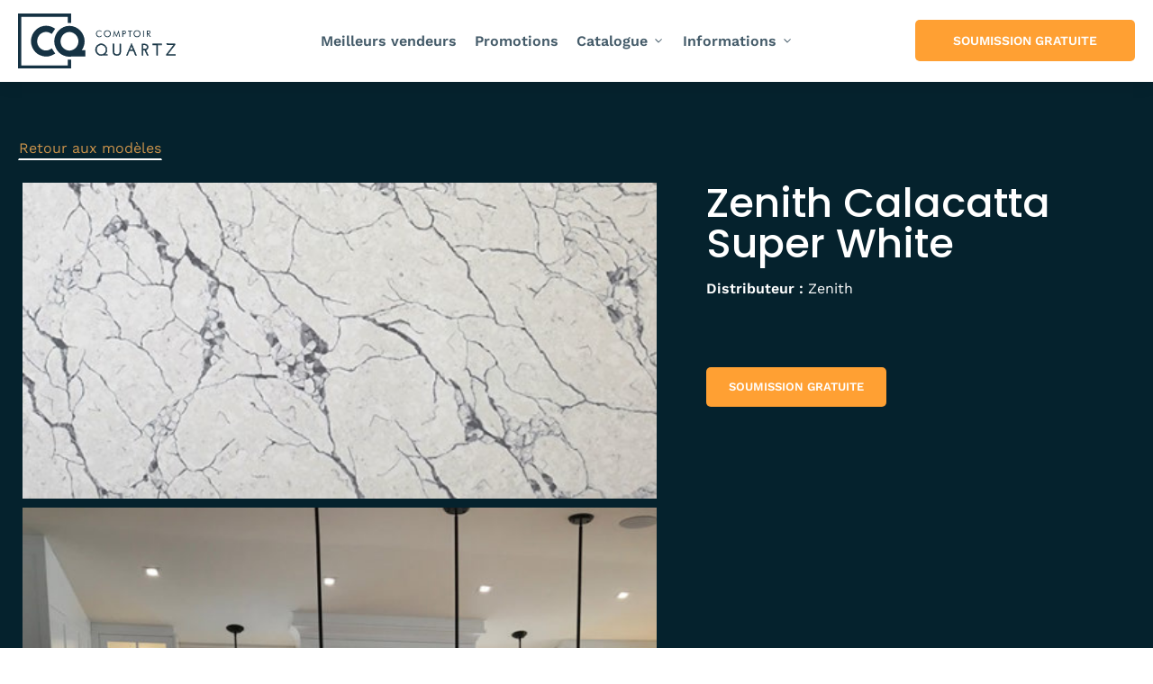

--- FILE ---
content_type: application/javascript; charset=utf8
request_url: https://www.comptoirquartz.ca/wp-content/cache/min/1/pages/scripts/0120/8843.js?ver=1766592403
body_size: 2241
content:
if(CE_USER_SCRIPT=!0,"object"==typeof CE2&&(CE2.uid||CE2.data))throw Error("CE: multiple userscripts installed");if((CE2="undefined"==typeof CE2?{}:CE2).userDataToJs=function(t){for(var e=[["uid","uid"],["snapshots","snapshots"],["status","status"],["flows","flows"],["sites","sites"],["USER_SCRIPT_VERSION","updated_at"],["__CE_HOST__","ce_app_url"],["COMMON_SCRIPT","common_script_url"],["COMMON_SCRIPT_SECURE","common_script_url"],["TRACKING_SCRIPT","tracking_script_url"],["TRACKING_SCRIPT_SECURE","tracking_script_url"],["AUTH_KEY","hud_auth_key"],["HUD","hud"],["GLOBAL_IP_BLOCK_LIST","global_ip_block_list"],["IS_USING_IP_BLOCKING","is_using_ip_blocking"],["TRACKING_DEST_NEW","v6_tracking_dest"],["TRACKING_DEST_NEW_SECURE","v6_secure_tracking_dest"],["DEST_V11","v11_tracking_dest"],["FT_DEST","flow_tracking_dest"],["PAGE_VIEWS_LIMIT_REACHED","page_views_limit_reached"],["NUMBER_OF_RECORDINGS","recordings_number"],["RECORDINGS_ACTIVATION","recordings_activation"],["ERROR_TRACKING","error_tracking"],["DEST_ERRORS_API","error_tracking_dest"],["DEST_ERRORS_API_DOMAIN","error_tracking_script_url"]],a=0;a<e.length;a++){var n=e[a];CE2.data[n[1]]&&(CE2[n[0]]=CE2.data[n[1]])}CE2.data.recordings_dest&&(CE2.SREC_DEST={record:CE2.data.recordings_dest,sample:CE2.data.recordings_sampling_dest})},"undefined"==typeof CE_USER_DATA&&(CE_USER_SITE_DATA_URL="https://script.crazyegg.com/pages/data-scripts/0120/8843/site/SITENAME.json"),"undefined"==typeof CE_USER_DATA_URL&&"undefined"!=typeof CE_USER_SITE_DATA_URL&&CE_USER_SITE_DATA_URL&&(CE_USER_DATA_URL=CE_USER_SITE_DATA_URL.replace("SITENAME",window.location.host)),CE2.debugEnabled=function(){return"undefined"!=typeof CE_DEBUG&&CE_DEBUG||!!~window.location.href.indexOf("ced=4b750260afb5b4a1d6115bf596c479f0")},CE2.debug=function(t){if(!CE2.debugEnabled())return!1;t="string"==typeof t?"CE: "+t:t;console.log(t)},CE2.benchmarks=[],CE2.benchmark={start:(e,t=[])=>{CE2.benchmark.stopped||CE2.benchmarks.find(t=>t.name===e)||CE2.benchmarks.push({name:e,tags:t,startedAt:new Date})},stop:e=>{var t;CE2.benchmark.stopped||(t=CE2.benchmarks.find(t=>t.name===e))&&!t.diff&&(t.diff=+new Date-+t.startedAt)},report:()=>{CE2.benchmarks=[],CE2.benchmark.stopped=!0}},CE2.runLoadedScriptCallbacks=function(t){for(var e;e=CE2.LOADED_SCRIPTS_CALLBACKS[t].shift();)e()},CE2.loadScript=function(t,e){var a,n=t.match(/versioned\/(.+?)-scripts/);let r=n?n[1]:"unknown";return CE2.LOADED_SCRIPTS||(CE2.LOADED_SCRIPTS=[]),CE2.INCLUDED_SCRIPTS||(CE2.INCLUDED_SCRIPTS=[]),CE2.LOADED_SCRIPTS_CALLBACKS||(CE2.LOADED_SCRIPTS_CALLBACKS={}),CE2.LOADED_SCRIPTS_CALLBACKS[t]||(CE2.LOADED_SCRIPTS_CALLBACKS[t]=[]),e&&CE2.LOADED_SCRIPTS_CALLBACKS[t].push(e),~CE2.LOADED_SCRIPTS.indexOf(t)?CE2.runLoadedScriptCallbacks(t):~CE2.INCLUDED_SCRIPTS.indexOf(t)?void 0:(CE2.benchmark.start("navigation|crazyegg|load-"+r),(a=document.createElement("script")).src=t,a.type="text/javascript",a.async=!0,(n=document.getElementsByTagName("script")[0]).parentNode.insertBefore(a,n),a.onload=a.onreadystatechange=function(){a.readyState&&!/complete|loaded/.test(a.readyState)||(CE2.benchmark.stop("navigation|crazyegg|load-"+r),CE2.LOADED_SCRIPTS.push(t),CE2.runLoadedScriptCallbacks(t),a.onload=null,a.onreadystatechange=null)},CE2.INCLUDED_SCRIPTS.push(t),!1)},CE2.loadCommonScript=function(t){CE2.loadScript(CE2.data.common_script_url,t)},CE2.loadTrackingScript=function(t){CE2.loadScript(CE2.data.tracking_script_url,t)},CE2.loadSessionTrackingScript=function(t){CE2.loadScript(CE2.data.trackingpagestate_script_url,function(){CE2.loadTrackingScript(t)})},CE2.getUserDataTime=function(){if(window.performance&&performance.getEntriesByType){var t=performance.getEntriesByType("navigation");if(t&&t[0])return"back_forward"===t[0].type?parseInt(+new Date/3e5,10):1}return parseInt(+new Date/36e5,10)},CE2.isNativeFunction=function(t){return!!t&&/\{\s+\[native code\]/.test(Function.prototype.toString.call(t))},CE2.cleanPrototype=function(t){var e,a;return("undefined"==typeof window?CE2.s:(e="ce_proto_iframe",(a=document.getElementById(e))||((a=document.createElement("iframe")).id=e,a.title="CrazyEgg Tracking iframe",a.style.display="none",document.documentElement.appendChild(a)),a.contentWindow))[t]},CE2.getNativeXMLHttpRequest=function(){return new(CE2.isNativeFunction(XMLHttpRequest.prototype.send)?XMLHttpRequest:CE2.cleanPrototype("XMLHttpRequest"))},CE2.afterUserDataLoaded=function(){var t;"undefined"!=typeof CE_LOCAL_SCRIPT_HOST&&(CE2.data.common_script_url=CE_LOCAL_SCRIPT_HOST+"/pages/versioned/common-scripts-source/latest.js",CE2.data.transformations_script_url=CE_LOCAL_SCRIPT_HOST+"/pages/versioned/transformations-scripts-source/latest.js",CE2.data.tracking_script_url=CE_LOCAL_SCRIPT_HOST+"/pages/versioned/tracking-scripts-source/latest.js",CE2.data.trackingpagestate_script_url=CE_LOCAL_SCRIPT_HOST+"/pages/versioned/trackingpagestate-scripts-source/latest.js"),window.CE_USER_COMMON_SCRIPT_URL||(window.CE_USER_COMMON_SCRIPT_URL=CE2.data.common_script_url,window.CE_USER_THIRDPARTY_SCRIPT_URL=CE2.data.thirdparty_script_url),CE2.userDataToJs(CE2.data),"ok"===CE2.data.status?CE2.loadCommonScript():(t=document.location.hash.match(/#ce-(?:survey|cta)-(.+)/))&&t[1]?(CE2.commonScriptForceLoaded=!0,CE2.loadCommonScript()):CE2.checkLoadCommonScript()},CE2.loadUserData=function(t){CE2.benchmark.start("navigation|crazyegg|load-userdata"),CE2.userDataStatus="loading";var e=CE2.getNativeXMLHttpRequest();e.onreadystatechange=function(){if(4==e.readyState)try{200==e.status&&e.responseText&&(CE2.data=JSON.parse(e.responseText),CE2.benchmark.stop("navigation|crazyegg|load-userdata"),CE2.afterUserDataLoaded(),CE2.userDataStatus="ok")}catch(t){CE2.debug("Error loading user data: "+t.message)}},CE2.debug("[Loading] User data",CE_USER_DATA_URL),e.open("GET",CE_USER_DATA_URL+"?t="+CE2.getUserDataTime(),!0),e.send()},CE2.loadUserDataInline=function(){CE2.debug("[Loading] User data inline"),CE2.data=JSON.parse(CE_USER_DATA),CE2.afterUserDataLoaded(),CE2.userDataStatus="ok"},CE2.checkLoadCommonScript=function(){window.opener?window.addEventListener("message",function t(e){try{e.source===window.opener&&(a=e.origin,n=CE2.data,a===n.ce_app_url||~(n.hud&&n.hud.launch_origins||[]).indexOf(a)||~(n.survey_launch_origins||n.addon_launch_origins||[]).indexOf(a))&&(CE2.commonScriptForceLoaded=!0,CE2.loadCommonScript(),window.removeEventListener("message",t))}catch(t){CE2.debug(t)}var a,n}):CE2.loaded=!0},0===CE2.benchmarks.length&&performance.timeOrigin&&(CE2.benchmarks.push({name:"navigation",startedAt:Math.trunc(performance.timeOrigin)}),CE2.benchmark.start("navigation|crazyegg")),CE2.debug("[Loading] Boot"),CE2.userDataStatus)throw Error("CE: multiple userscripts installed");"undefined"!=typeof CE_USER_DATA_URL&&CE_USER_DATA_URL?CE2.loadUserData():"undefined"!=typeof CE_USER_DATA&&CE_USER_DATA?CE2.loadUserDataInline():CE2.debugEnabled()&&CE2.debug("Missing CE_USER_DATA_URL")

--- FILE ---
content_type: image/svg+xml
request_url: https://www.comptoirquartz.ca/wp-content/uploads/logo-quartz-marine-3.svg
body_size: 4726
content:
<?xml version="1.0" encoding="UTF-8"?>
<svg xmlns="http://www.w3.org/2000/svg" width="192.638" height="66.6" viewBox="0 0 192.638 66.6">
  <g id="logo-quartz-marine" transform="translate(-5.7 -6.1)">
    <g id="Groupe_4" data-name="Groupe 4">
      <path id="Tracé_3" data-name="Tracé 3" d="M45.3,49.1a10.226,10.226,0,0,1-5.4,1.5,9.9,9.9,0,0,1-4.2-.9,12.111,12.111,0,0,1-3.5-2.4,10.144,10.144,0,0,1-2.3-3.5,10.294,10.294,0,0,1-.8-4.3,12.6,12.6,0,0,1,.8-4.3,13.07,13.07,0,0,1,2.3-3.6,10.9,10.9,0,0,1,3.5-2.4,9.9,9.9,0,0,1,4.2-.9,8.627,8.627,0,0,1,2.8.4,11.946,11.946,0,0,1,2.6,1.1l1.6.9,1-1.5c.3-.5.7-1,1-1.5A15.258,15.258,0,0,0,50,26.1l1.1-1.7-1.7-1A18.893,18.893,0,0,0,45,21.5a20.8,20.8,0,0,0-5-.7,17.527,17.527,0,0,0-7.2,1.5,18.217,18.217,0,0,0-5.8,4,18.658,18.658,0,0,0-4,5.9,17.872,17.872,0,0,0-1.5,7.2A17.527,17.527,0,0,0,23,46.6a21.623,21.623,0,0,0,3.9,5.9,16.889,16.889,0,0,0,5.9,3.9A17.527,17.527,0,0,0,40,57.9a16.341,16.341,0,0,0,5-.7,24.361,24.361,0,0,0,4.4-1.9l1.8-1L47,48.1Z" fill="#153243"></path>
      <path id="Tracé_4" data-name="Tracé 4" d="M83.6,50.2a26.06,26.06,0,0,0,1.7-2.8,17.2,17.2,0,0,0,1.8-7.8,17.527,17.527,0,0,0-1.5-7.2,19.856,19.856,0,0,0-4-5.9,18.658,18.658,0,0,0-5.9-4A17.872,17.872,0,0,0,68.5,21a17.527,17.527,0,0,0-7.2,1.5,18.217,18.217,0,0,0-5.8,4,18.658,18.658,0,0,0-4,5.9A17.872,17.872,0,0,0,50,39.6a17.527,17.527,0,0,0,1.5,7.2,21.623,21.623,0,0,0,3.9,5.9,16.889,16.889,0,0,0,5.9,3.9,17.527,17.527,0,0,0,7.2,1.5,14.723,14.723,0,0,0,3.6-.4H88V50.3l-4.4-.1ZM57.7,39.6a12.6,12.6,0,0,1,.8-4.3,13.07,13.07,0,0,1,2.3-3.6,10.9,10.9,0,0,1,3.5-2.4,10.25,10.25,0,0,1,8.4,0,12.111,12.111,0,0,1,3.5,2.4,11.349,11.349,0,0,1,2.4,3.6,10.356,10.356,0,0,1,.9,4.3,10.7,10.7,0,0,1-.9,4.3,10.9,10.9,0,0,1-2.4,3.5,12.111,12.111,0,0,1-3.5,2.4,10.25,10.25,0,0,1-8.4,0,12.111,12.111,0,0,1-3.5-2.4,10.144,10.144,0,0,1-2.3-3.5A12.6,12.6,0,0,1,57.7,39.6Z" fill="#153243"></path>
    </g>
    <path id="Tracé_5" data-name="Tracé 5" d="M66.5,61.5v7.1H9.7V10.1H66.5v7.5h4.1V6.1H5.7V72.7H70.6V61.5Z" fill="#153243"></path>
    <g id="Groupe_11" data-name="Groupe 11" transform="translate(100.1 41.305)">
      <g id="Groupe_5" data-name="Groupe 5" transform="translate(0 0.952)">
        <path id="Tracé_6" data-name="Tracé 6" d="M100.3,45.479a7.943,7.943,0,0,1,.529-2.749,6.8,6.8,0,0,1,3.7-3.7,6.083,6.083,0,0,1,2.749-.529,7.943,7.943,0,0,1,2.749.529,8.148,8.148,0,0,1,2.221,1.48,6.3,6.3,0,0,1,1.48,2.221,6.083,6.083,0,0,1,.529,2.749,6.869,6.869,0,0,1-.846,3.278,8.151,8.151,0,0,1-2.221,2.432h3.6v1.163H108.76a6.981,6.981,0,0,1-1.48.106,7.943,7.943,0,0,1-2.749-.529,6.8,6.8,0,0,1-3.7-3.7A7.943,7.943,0,0,1,100.3,45.479Zm1.269,0a5.691,5.691,0,0,0,.423,2.326,6,6,0,0,0,1.269,1.9,6.947,6.947,0,0,0,1.8,1.269,5.522,5.522,0,0,0,2.221.423,5.691,5.691,0,0,0,2.326-.423,5.832,5.832,0,0,0,3.172-3.172,6.609,6.609,0,0,0,0-4.653,5.832,5.832,0,0,0-3.172-3.172,5.522,5.522,0,0,0-2.221-.423,4.9,4.9,0,0,0-2.221.423,5.53,5.53,0,0,0-1.8,1.269,6,6,0,0,0-1.269,1.9A4.434,4.434,0,0,0,101.569,45.479Z" transform="translate(-100.089 -38.077)" fill="#153243"></path>
        <path id="Tracé_7" data-name="Tracé 7" d="M107.4,52.8a8.074,8.074,0,0,1-2.855-.529,7.574,7.574,0,0,1-3.913-3.913A6.263,6.263,0,0,1,100.1,45.5a8.073,8.073,0,0,1,.529-2.855,7.573,7.573,0,0,1,3.913-3.913,6.741,6.741,0,0,1,5.71,0,7.573,7.573,0,0,1,3.913,3.913A6.624,6.624,0,0,1,114.8,45.5a7.728,7.728,0,0,1-.846,3.49A6.14,6.14,0,0,1,112.261,51h2.961v1.692h-6.345C108.348,52.693,107.819,52.8,107.4,52.8Zm0-14.064a7.363,7.363,0,0,0-2.644.529,5.109,5.109,0,0,0-2.115,1.48,9.541,9.541,0,0,0-1.48,2.115,6.873,6.873,0,0,0,0,5.287,5.109,5.109,0,0,0,1.48,2.115,9.541,9.541,0,0,0,2.115,1.48,7.363,7.363,0,0,0,2.644.529,6.03,6.03,0,0,0,1.375-.106h5.922V51.53h-4.23L111.2,51a6.8,6.8,0,0,0,2.961-5.5,7.363,7.363,0,0,0-.529-2.644,5.109,5.109,0,0,0-1.48-2.115,9.54,9.54,0,0,0-2.115-1.48A5.916,5.916,0,0,0,107.4,38.734Zm-.106,12.9a5.763,5.763,0,0,1-2.326-.529,5.832,5.832,0,0,1-3.172-3.172,6.2,6.2,0,0,1-.423-2.432,6.717,6.717,0,0,1,.529-2.432,8.045,8.045,0,0,1,1.269-2.009,6.277,6.277,0,0,1,1.9-1.375,5.383,5.383,0,0,1,4.653,0,4.894,4.894,0,0,1,1.9,1.375A6.5,6.5,0,0,1,112.9,43.07a5.858,5.858,0,0,1,0,4.864,6,6,0,0,1-1.269,1.9,5.458,5.458,0,0,1-2.009,1.269A5.383,5.383,0,0,1,107.291,51.635ZM107.4,39.9a4.734,4.734,0,0,0-2.115.423,10.478,10.478,0,0,0-1.8,1.163A5.736,5.736,0,0,0,101.9,45.4a5.523,5.523,0,0,0,.423,2.221,6.547,6.547,0,0,0,1.163,1.8,4.08,4.08,0,0,0,1.8,1.163,5.5,5.5,0,0,0,4.23,0,10.478,10.478,0,0,0,1.8-1.163,4.08,4.08,0,0,0,1.163-1.8A4.9,4.9,0,0,0,112.9,45.4a4.734,4.734,0,0,0-.423-2.115,10.477,10.477,0,0,0-1.163-1.8,4.08,4.08,0,0,0-1.8-1.163A4.734,4.734,0,0,0,107.4,39.9Z" transform="translate(-100.1 -38.1)" fill="#153243"></path>
      </g>
      <g id="Groupe_6" data-name="Groupe 6" transform="translate(21.255 1.057)">
        <path id="Tracé_8" data-name="Tracé 8" d="M125.259,52.458a5.122,5.122,0,0,1-1.9-.317,4.946,4.946,0,0,1-1.48-.846,5.308,5.308,0,0,1-1.057-1.48,5.723,5.723,0,0,1-.317-2.009V38.5h1.269v9.306a3.378,3.378,0,0,0,.317,1.48,2.7,2.7,0,0,0,.74,1.057,2.521,2.521,0,0,0,1.163.634c.211.317.74.317,1.269.317a7.141,7.141,0,0,0,1.48-.211,4.1,4.1,0,0,0,1.163-.634,3.8,3.8,0,0,0,.74-1.057,3.377,3.377,0,0,0,.317-1.48V38.606h1.269v9.306a6.158,6.158,0,0,1-.317,2.009,3.507,3.507,0,0,1-1.057,1.48,4.149,4.149,0,0,1-1.48.846A17.8,17.8,0,0,1,125.259,52.458Z" transform="translate(-120.183 -38.183)" fill="#153243"></path>
        <path id="Tracé_9" data-name="Tracé 9" d="M125.276,52.793a6.157,6.157,0,0,1-2.009-.317,3.982,3.982,0,0,1-1.586-.952,4.183,4.183,0,0,1-1.057-1.586,6.257,6.257,0,0,1-.423-2.115V38.2H122v9.517a5.358,5.358,0,0,0,.212,1.375,3.69,3.69,0,0,0,.634.952,2.194,2.194,0,0,0,1.057.634,4.573,4.573,0,0,0,2.749,0,2.194,2.194,0,0,0,1.057-.634,2.5,2.5,0,0,0,.634-.952,2.9,2.9,0,0,0,.211-1.375V38.2h1.8v9.623a4.734,4.734,0,0,1-.423,2.115,4.183,4.183,0,0,1-1.057,1.586,4.882,4.882,0,0,1-1.586.952A6.157,6.157,0,0,1,125.276,52.793Zm-4.547-13.958v9.094a5.122,5.122,0,0,0,.317,1.9A4.024,4.024,0,0,0,122,51.207a6,6,0,0,0,1.375.846,5.252,5.252,0,0,0,3.6,0,4.149,4.149,0,0,0,1.48-.846,3.22,3.22,0,0,0,.952-1.375,5.123,5.123,0,0,0,.317-1.9V38.834h-.634v8.988a3.532,3.532,0,0,1-.317,1.586,3,3,0,0,1-.846,1.163,3.657,3.657,0,0,1-1.269.74,3.361,3.361,0,0,1-1.48.211,8.162,8.162,0,0,1-1.586-.211,7.886,7.886,0,0,1-1.269-.74,4.7,4.7,0,0,1-.846-1.163,3.531,3.531,0,0,1-.317-1.586V38.834Z" transform="translate(-120.2 -38.2)" fill="#153243"></path>
      </g>
      <g id="Groupe_7" data-name="Groupe 7" transform="translate(37.751 0)">
        <path id="Tracé_10" data-name="Tracé 10" d="M148.361,52.381h-1.269c-.423-.952-.846-1.9-1.163-2.855-.423-.952-.846-1.9-1.163-2.855H139.8c-.423.952-.74,1.9-1.163,2.855s-.846,1.9-1.163,2.855H136.2c1.057-2.432,2.009-4.864,3.067-7.191,1.057-2.432,2.009-4.759,3.067-7.191,1.057,2.432,2.009,4.864,3.067,7.191C146.352,47.517,147.409,49.949,148.361,52.381Zm-5.922-11.1c0-.106-.106-.211-.106-.317s-.106-.211-.106-.317a9.7,9.7,0,0,1-.952,2.432c-.317.846-.74,1.586-1.057,2.432h3.913a17.631,17.631,0,0,1-.846-2.115A17.634,17.634,0,0,0,142.439,41.278Z" transform="translate(-135.777 -37.154)" fill="#153243"></path>
        <path id="Tracé_11" data-name="Tracé 11" d="M148.807,52.639h-1.8l-.106-.211c-.423-.952-.846-1.9-1.163-2.855a28.735,28.735,0,0,0-1.163-2.644H140.03c-.423.846-.74,1.8-1.163,2.644-.423.952-.846,1.9-1.163,2.855l-.106.211h-1.8l.212-.423c1.057-2.432,2.009-4.864,3.067-7.191,1.057-2.432,2.009-4.759,3.067-7.191l.211-.634.212.634c1.057,2.432,2.009,4.864,3.067,7.191,1.057,2.432,2.009,4.759,3.067,7.191Zm-1.48-.529h.634c-.952-2.326-1.9-4.547-2.855-6.873-.952-2.221-1.9-4.441-2.749-6.662-.952,2.221-1.9,4.441-2.749,6.662-.952,2.221-1.9,4.547-2.855,6.873h.634c.423-.846.74-1.8,1.163-2.644.423-.952.846-1.9,1.163-2.855l.106-.211h5.287l.106.211c.423.952.846,1.9,1.163,2.855A26.458,26.458,0,0,0,147.326,52.11Zm-2.644-6.239h-4.759l.212-.423c.317-.846.74-1.586,1.057-2.432.317-.74.635-1.586.952-2.432l.211-.846.212.952a.388.388,0,0,0,.106.317c0,.106.106.211.106.317a17.628,17.628,0,0,1,.846,2.115,17.626,17.626,0,0,1,.846,2.115Zm-3.913-.634h3.067c-.211-.634-.529-1.163-.74-1.692a14.982,14.982,0,0,0-.846-1.9c-.212.529-.423,1.163-.635,1.692A14.977,14.977,0,0,1,140.77,45.237Z" transform="translate(-135.8 -37.2)" fill="#153243"></path>
      </g>
      <g id="Groupe_8" data-name="Groupe 8" transform="translate(56.891 1.163)">
        <path id="Tracé_12" data-name="Tracé 12" d="M154.1,52.347V38.6h3.067a6.189,6.189,0,0,1,1.375.211,4.478,4.478,0,0,1,1.48.634,4.059,4.059,0,0,1,1.163,1.163,2.883,2.883,0,0,1,.423,1.692,3.707,3.707,0,0,1-.74,2.432A3.953,3.953,0,0,1,158.753,46c.529,1.057.952,2.115,1.48,3.172s1.057,2.115,1.48,3.172h-1.375c-.529-1.057-.952-2.115-1.48-3.172s-.952-2.115-1.48-3.172h-2.115v6.345Zm1.269-7.508h1.9a6.4,6.4,0,0,0,1.586-.211,3.691,3.691,0,0,0,.952-.634,2.3,2.3,0,0,0,.529-.846,2.628,2.628,0,0,0,.106-.846,3.088,3.088,0,0,0-.211-.952c-.211-.317-.423-.529-.634-.846a3.308,3.308,0,0,0-1.057-.529,5.308,5.308,0,0,0-1.269-.211h-1.9Z" transform="translate(-153.888 -38.283)" fill="#153243"></path>
        <path id="Tracé_13" data-name="Tracé 13" d="M162.254,52.576h-1.9l-.106-.211c-.529-1.057-.952-2.115-1.48-3.172-.423-.952-.952-2.009-1.375-2.961H155.7v6.345h-1.8V38.3h3.384a8.3,8.3,0,0,1,1.48.211,6.25,6.25,0,0,1,1.48.634,4.059,4.059,0,0,1,1.163,1.163,3.565,3.565,0,0,1,.529,1.8,4.385,4.385,0,0,1-.846,2.644,3.67,3.67,0,0,1-2.009,1.269c.423.952.952,1.9,1.375,2.855.529,1.057,1.057,2.115,1.48,3.172Zm-1.586-.529h.74c-.423-.952-.846-1.9-1.375-2.855-.529-1.057-1.057-2.115-1.48-3.172l-.106-.317.317-.106a3.769,3.769,0,0,0,2.009-1.163,3.988,3.988,0,0,0,.74-2.221,2.067,2.067,0,0,0-.423-1.48,5.013,5.013,0,0,0-1.057-1.057,3.277,3.277,0,0,0-1.375-.634,7.277,7.277,0,0,0-1.375-.211h-2.855V52.047h.634V45.7H157.6l.106.211c.529,1.057.952,2.115,1.48,3.172C159.716,50.038,160.139,51.1,160.668,52.047Zm-3.49-6.873h-2.115v-5.71h2.115a5.358,5.358,0,0,1,1.375.211,2.194,2.194,0,0,1,1.057.634,2.85,2.85,0,0,1,.74.846,2.04,2.04,0,0,1,.317,1.057,3.088,3.088,0,0,1-.211.952,4.286,4.286,0,0,1-.529.952,3.8,3.8,0,0,1-1.057.74A3.708,3.708,0,0,1,157.178,45.173Zm-1.586-.634h1.586a5.511,5.511,0,0,0,1.48-.211,1.669,1.669,0,0,0,.846-.529,1.7,1.7,0,0,0,.423-.74,2.328,2.328,0,0,0,.106-.846,2.489,2.489,0,0,0-.211-.846,1.422,1.422,0,0,0-.634-.74,2.045,2.045,0,0,0-.952-.529,3.8,3.8,0,0,0-1.163-.211h-1.586v4.653Z" transform="translate(-153.9 -38.3)" fill="#153243"></path>
      </g>
      <g id="Groupe_9" data-name="Groupe 9" transform="translate(69.898 1.163)">
        <path id="Tracé_14" data-name="Tracé 14" d="M177.4,38.5v1.163h-4.864V52.353h-1.269V39.769H166.4V38.606l11-.106Z" transform="translate(-166.188 -38.289)" fill="#153243"></path>
        <path id="Tracé_15" data-name="Tracé 15" d="M172.862,52.576h-1.8V39.992H166.2V38.3h11.421v1.692h-4.864V52.576Zm-1.269-.529h.634V39.463h4.864v-.634H166.729v.634h4.864V52.047Z" transform="translate(-166.2 -38.3)" fill="#153243"></path>
      </g>
      <g id="Groupe_10" data-name="Groupe 10" transform="translate(86.712 0.423)">
        <path id="Tracé_16" data-name="Tracé 16" d="M184.515,38.534h8.248V39.7l-4.441,5.71-4.441,5.71H193.4v1.269h-11V51.224l4.441-5.71,4.441-5.71h-7.191a1.273,1.273,0,0,1-1.375-1.163V37.9h1.269v.211c0,.211,0,.317.106.317C184.092,38.534,184.2,38.534,184.515,38.534Z" transform="translate(-182.083 -37.583)" fill="#153243"></path>
        <path id="Tracé_17" data-name="Tracé 17" d="M193.626,52.616H182.1V51.03l.106-.106,4.441-5.71c1.375-1.692,2.749-3.49,4.124-5.287h-6.662a2.132,2.132,0,0,1-1.163-.317,1.3,1.3,0,0,1-.529-1.057V37.6h1.8v.634H193.1v1.586l-.106.106-4.441,5.71c-1.375,1.692-2.749,3.49-4.124,5.287h9.2Zm-11-.529H193.1v-.634h-9.834l.317-.423,4.441-5.71c1.48-1.9,2.961-3.7,4.441-5.6v-.846h-8.037c-.317,0-.529,0-.634-.106a.808.808,0,0,1-.211-.529h-.74v.423a.639.639,0,0,0,.317.634A1.992,1.992,0,0,0,184,39.5h7.825l-.317.423c-1.48,1.9-3.067,3.913-4.441,5.71-1.48,1.9-2.961,3.7-4.441,5.6v.846Z" transform="translate(-182.1 -37.6)" fill="#153243"></path>
      </g>
    </g>
    <g id="Groupe_12" data-name="Groupe 12" transform="translate(101 26.316)">
      <path id="Tracé_18" data-name="Tracé 18" d="M107.66,29.4a7.472,7.472,0,0,0-1.223-.951,4.829,4.829,0,0,0-1.359-.272,3.969,3.969,0,0,0-1.223.272,2.438,2.438,0,0,0-.951.68,2.959,2.959,0,0,0-.68,1.087,3.969,3.969,0,0,0-.272,1.223,2.015,2.015,0,0,0,.136.951l.408.815a4.136,4.136,0,0,0,1.087,1.087,2.74,2.74,0,0,0,1.5.408,4.021,4.021,0,0,0,1.359-.272,3.747,3.747,0,0,0,1.223-.951V34.7a5.509,5.509,0,0,1-1.223.68,4.829,4.829,0,0,1-1.359.272,3.763,3.763,0,0,1-1.223-.136,2.732,2.732,0,0,1-1.087-.544,4.847,4.847,0,0,1-1.359-1.5,4.341,4.341,0,0,1-.408-1.9,6.822,6.822,0,0,1,.272-1.631,3.107,3.107,0,0,1,.951-1.359,2.82,2.82,0,0,1,1.359-.815,5.841,5.841,0,0,1,1.631-.272,2.451,2.451,0,0,1,1.359.272,5.509,5.509,0,0,1,1.223.68V29.4Z" transform="translate(-101 -27.364)" fill="#153243"></path>
      <path id="Tracé_19" data-name="Tracé 19" d="M116.527,31.477a6.821,6.821,0,0,1-.272,1.631,3.107,3.107,0,0,1-.951,1.359,4.882,4.882,0,0,1-1.359.951,3.448,3.448,0,0,1-1.631.272,6.822,6.822,0,0,1-1.631-.272,4.773,4.773,0,0,1-2.311-2.311,3.187,3.187,0,0,1-.272-1.631,6.822,6.822,0,0,1,.272-1.631,3.107,3.107,0,0,1,.951-1.359,2.82,2.82,0,0,1,1.359-.815,3.448,3.448,0,0,1,1.631-.272,6.822,6.822,0,0,1,1.631.272,4.524,4.524,0,0,1,1.359.815,4.881,4.881,0,0,1,.951,1.359A3.448,3.448,0,0,1,116.527,31.477Zm-4.213,3.262a3.969,3.969,0,0,0,1.223-.272,4.768,4.768,0,0,0,1.087-.68,2.959,2.959,0,0,0,.68-1.087,3.969,3.969,0,0,0,.272-1.223,3.969,3.969,0,0,0-.272-1.223,4.768,4.768,0,0,0-.68-1.087,2.959,2.959,0,0,0-1.087-.68,2.888,2.888,0,0,0-2.447,0,4.768,4.768,0,0,0-1.087.68,2.959,2.959,0,0,0-.68,1.087,3.969,3.969,0,0,0-.272,1.223,3.969,3.969,0,0,0,.272,1.223,4.767,4.767,0,0,0,.68,1.087,2.959,2.959,0,0,0,1.087.68A3.969,3.969,0,0,0,112.313,34.739Z" transform="translate(-98.45 -27.4)" fill="#153243"></path>
      <path id="Tracé_20" data-name="Tracé 20" d="M120.549,35.691,118.1,30.118l-.951,5.3H116.2l1.631-8.019,2.718,6.388,2.718-6.388,1.631,8.019h-.951l-.951-5.3Z" transform="translate(-95.541 -27.4)" fill="#153243"></path>
      <path id="Tracé_21" data-name="Tracé 21" d="M125.651,31.813v3.534H124.7V27.6h1.631a3.017,3.017,0,0,1,1.223.136,1.038,1.038,0,0,1,.68.272,1.357,1.357,0,0,1,.544.68,2.561,2.561,0,0,1,.272,1.087,3.2,3.2,0,0,1-.272,1.087,1.357,1.357,0,0,1-.544.68,1.038,1.038,0,0,1-.68.272c-.272,0-.68.136-1.223.136h-.68Zm0-.815h.408a3.9,3.9,0,0,0,1.631-.272,1.058,1.058,0,0,0,.408-.951,1.338,1.338,0,0,0-.408-1.087c-.272-.272-.815-.272-1.631-.272h-.408Z" transform="translate(-92.488 -27.328)" fill="#153243"></path>
      <path id="Tracé_22" data-name="Tracé 22" d="M131.775,35.347V28.415H129.6V27.6h5.3v.815h-2.175v6.932Z" transform="translate(-90.728 -27.328)" fill="#153243"></path>
      <path id="Tracé_23" data-name="Tracé 23" d="M143.227,31.477a6.822,6.822,0,0,1-.272,1.631,4.773,4.773,0,0,1-2.311,2.311,3.448,3.448,0,0,1-1.631.272,6.822,6.822,0,0,1-1.631-.272,3.107,3.107,0,0,1-1.359-.951,4.882,4.882,0,0,1-.951-1.359,3.187,3.187,0,0,1-.272-1.631,6.824,6.824,0,0,1,.272-1.631,3.107,3.107,0,0,1,.951-1.359,2.82,2.82,0,0,1,1.359-.815,5.029,5.029,0,0,1,3.262,0,11.954,11.954,0,0,1,1.359.815,4.881,4.881,0,0,1,.951,1.359A6.822,6.822,0,0,1,143.227,31.477Zm-4.213,3.262a3.969,3.969,0,0,0,1.223-.272,4.769,4.769,0,0,0,1.087-.68A2.96,2.96,0,0,0,142,32.7a3.969,3.969,0,0,0,.272-1.223A3.969,3.969,0,0,0,142,30.254a4.769,4.769,0,0,0-.68-1.087,2.959,2.959,0,0,0-1.087-.68,2.888,2.888,0,0,0-2.447,0,4.768,4.768,0,0,0-1.087.68,2.96,2.96,0,0,0-.68,1.087,3.968,3.968,0,0,0-.272,1.223,3.969,3.969,0,0,0,.272,1.223,4.769,4.769,0,0,0,.68,1.087,2.96,2.96,0,0,0,1.087.68A3.969,3.969,0,0,0,139.013,34.739Z" transform="translate(-88.86 -27.4)" fill="#153243"></path>
      <path id="Tracé_24" data-name="Tracé 24" d="M143.4,35.347V27.6h.951v7.747Z" transform="translate(-85.772 -27.328)" fill="#153243"></path>
      <path id="Tracé_25" data-name="Tracé 25" d="M146.8,35.347V27.6h1.767c.544,0,.951,0,1.087.136.272,0,.408.136.68.272a1.357,1.357,0,0,1,.544.68,2.313,2.313,0,0,1,.136.951,1.856,1.856,0,0,1-.544,1.5,1.985,1.985,0,0,1-1.631.544H148.7l2.99,3.67H150.47l-2.854-3.67h-.136v3.67Zm.951-6.932V31h.68a3.638,3.638,0,0,0,1.5-.272,1.058,1.058,0,0,0,.408-.951,1.338,1.338,0,0,0-.408-1.087,3.17,3.17,0,0,0-1.5-.272h-.68Z" transform="translate(-84.55 -27.328)" fill="#153243"></path>
    </g>
  </g>
</svg>


--- FILE ---
content_type: application/javascript; charset=utf8
request_url: https://www.comptoirquartz.ca/wp-content/cache/min/1/wp-content/plugins/eeat-wp/public/js/eeat-wp-public.js?ver=1766592403
body_size: 492
content:
jQuery(document).ready(function($){if($('.eeatwpcp-author-bylines-author-link').length){}
if($('.eeatwpcp-author-bylines-review-by-link').length){let author_by_lines_link_position_left=($('.eeatwpcp-author-bylines-review-by-link').position().left+$('.eeatwpcp-author-bylines-review-by-link').outerWidth()/2)-(parseFloat($('.eeatwpcp-author-bylines-review-by-modal').css('padding-left'))/2);$('.eeatwpcp-author-bylines-review-by-modal-arrow').css({'left':author_by_lines_link_position_left})}
$(document).on('click','.eeatwpcp-citations-reference',function(){let citations_sr=$(this).data('reference-sr');$('#eeatwpcp_citations_reference_'+citations_sr).get(0).focus();if($('#eeatwpcp_citations_reference_'+citations_sr).length){$('html, body').animate({scrollTop:$('#eeatwpcp_citations_reference_'+citations_sr).offset().top-80},1000)}});$(document).on('mouseover','.eeatwpcp-author-bylines-author-link',function(){$('.eeatwpcp-author-bylines-modal').hide();let modal_id=$(this).data('modal-id');let author_name_position_left=$(this).position().left;let author_name_position_rop=$(this).position().top;let author_name_width=$(this).outerWidth();let author_name_height=$(this).outerHeight();let modal_width=$('#'+modal_id).outerWidth();let modal_position_left=$(this).position().left-((modal_width-$(this).outerWidth())/2);let parent_outer_width=$(this).parents('.eeatwpcp-author-bylines-written-reviewed-details').outerWidth();if(author_name_position_left+modal_width>parent_outer_width&&author_name_position_left+modal_width>window.innerWidth){$('#'+modal_id).css({'left':'auto','right':0,'top':author_name_position_rop+author_name_height+10,'display':'block'})}else{$('#'+modal_id).css({'left':modal_position_left,'right':'auto','top':author_name_position_rop+author_name_height+10,'display':'block'})}
$('.eeatwpcp-author-bylines-modal-arrow').css({'left':(author_name_position_left-$('#'+modal_id).position().left)+author_name_width-((author_name_width+$('.eeatwpcp-author-bylines-modal-arrow svg').outerWidth())/2)})});$(document).on('mouseover','.eeatwpcp-author-bylines-modal',function(){$('.eeatwpcp-author-bylines-modal').hide();$(this).show()});$(document).on('mouseover','.eeatwpcp-author-bylines-images',function(){$('.eeatwpcp-author-bylines-modal').hide();let modal_id=$(this).data('modal-id');let parent_position=$(this).position();let parent_outer_height=$(this).outerHeight();arrow_left=(($(this).outerWidth()-$('.eeatwpcp-author-bylines-modal-arrow svg').outerWidth())/2);$('.eeatwpcp-author-bylines-modal-arrow').css({'left':arrow_left});$('#'+modal_id).css({'left':parent_position.left,'top':parent_position.top+parent_outer_height+10,'display':'block'})});$(document).on('mouseout','.eeatwpcp-author-bylines-modal',function(){$('.eeatwpcp-author-bylines-modal').hide()});$(document).on('mouseout','.eeatwpcp-author-bylines-container',function(){$('.eeatwpcp-author-bylines-modal').hide()});if($('.eeatwpcp-author-bylines-images').length){}})